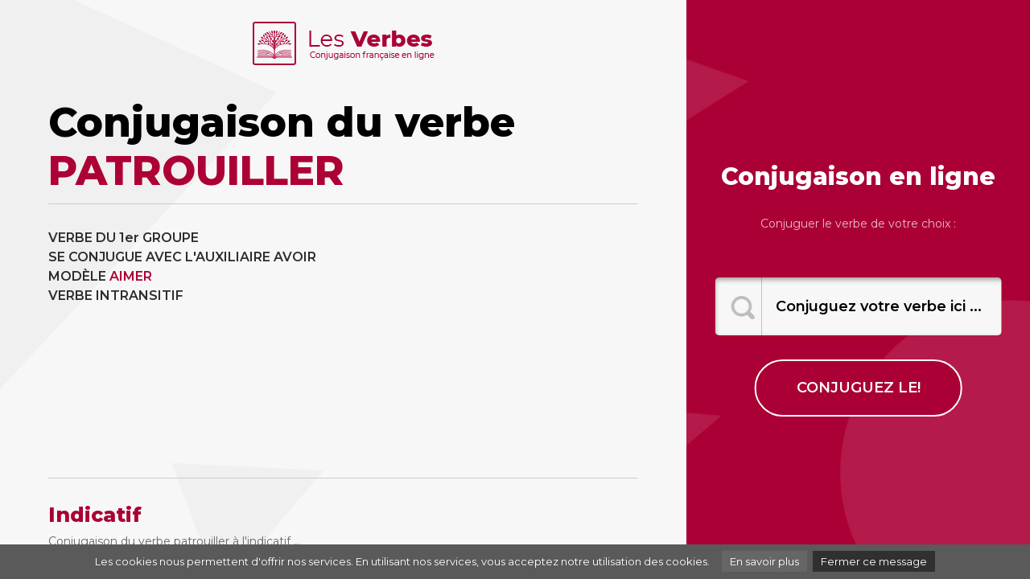

--- FILE ---
content_type: text/html; charset=UTF-8
request_url: http://www.les-verbes.com/conjuguer.php?verbe=patrouiller
body_size: 2995
content:
<!doctype html>
<html lang="en">
<head>
<meta charset="utf-8">
<meta name="viewport" content="width=device-width, initial-scale=1, shrink-to-fit=no">
<title>LES VERBES - Conjugaison patrouiller</title>
<meta name="description" content="Conjuguer le verbe patrouiller à tous les temps." />
<meta name="keywords" content="verbes, conjuguer, conjugaison, patrouiller, temps, avoir, aimer, présent, passé, imparfait, indicatif, verbe" />
<meta name="author" content="Les verbes" />
<meta http-equiv="content-language" content="en" />
<meta name="identifier-url" content="http://www.les-verbes.com" />
<meta name="revisit-after" content="30 days" />
<meta name="robot" content="index,follow,all" />
<meta property="og:image"  content="http://www.les-verbes.com/images/share.jpg" />	
<link href="https://cdnjs.cloudflare.com/ajax/libs/font-awesome/4.3.0/css/font-awesome.min.css" rel="stylesheet" type="text/css">
<link href="css/bootstrap.min.css" rel="stylesheet">
<link href="css/custom.css" rel="stylesheet">
<script language="javascript" type="text/javascript">
<!--
  function faireRecherche1() {
      alert("recherche!");
      // conjuguer.php?lang=fr&oblige=N&
  }
//-->
</script>
</head>
<body>

<!-- main wrap -->
<div class="bghome">
<div class="container-fluid">
<div class="row">

<!-- main content -->
<div class="col-sm-12 col-md-6 col-lg-7 col-xl-8 maincontentboxwrap">

<!-- logo box -->
<div class="logotop">
<a href="../"><img src="images/les-verbes.png" alt="Conjugaison des verbes français" title="Conjugaison des verbes français" /></a> 
</div>
<!-- / fin logo box -->

<!-- main content -->
<div class="maincontentbox">

<!-- titre -->
<div class="row">
<div class="col-xs-12 col-sm-12 col-md-12 col-lg-12" id="title">
<h1>Conjugaison du verbe <font color="AD0035">PATROUILLER</font></h1>
</div>
</div>
<!-- titre -->

<!-- definition 1 -->
<div class="row">

<!-- fullwidth definition -->
<div class="col-xs-12 col-sm-12 col-md-12 col-lg-12" id="maincontent">

<div class="row">

<div class="col-xs-12 col-sm-12 col-md-6 col-lg-6 verbeintro">
<p class="verbeintrotxt">
VERBE DU 1er GROUPE<br />SE CONJUGUE AVEC L'AUXILIAIRE AVOIR<br />MODÈLE <a class="lien_defaut" href="/conjuguer.php?verbe=aimer">AIMER</a><br />VERBE INTRANSITIF<br /></p>

</div>

<div class="col-xs-12 col-sm-12 col-md-6 col-lg-6 verbeintro">
<script async src="https://pagead2.googlesyndication.com/pagead/js/adsbygoogle.js"></script>
<!-- Les-verbes -->
<ins class="adsbygoogle"
     style="display:block"
     data-ad-client="ca-pub-9982563458553196"
     data-ad-slot="4270691387"
     data-ad-format="auto"
     data-full-width-responsive="true"></ins>
<script>
     (adsbygoogle = window.adsbygoogle || []).push({});
</script>
</div>


<div class="col-xs-12 col-sm-12 col-md-12 col-lg-12 verbetitle">
<h2>Indicatif</h2>
<h3>Conjugaison du verbe patrouiller à l'indicatif ...</h3>
</div>

<div class="col-xs-6 col-sm-6 col-md-3 col-lg-3 verbebox">
<a href="#">Présent</a>
<p>
je patrouill<span class="conjuguaison">e</span><br />
tu patrouill<span class="conjuguaison">es</span><br />
il patrouill<span class="conjuguaison">e</span><br />
nous patrouill<span class="conjuguaison">ons</span><br />
vous patrouill<span class="conjuguaison">ez</span><br />
ils patrouill<span class="conjuguaison">ent</span><br />
</p>
</div>

<div class="col-xs-6 col-sm-6 col-md-3 col-lg-3 verbebox">
<a href="#">Passé simple</a>
        <p>
je patrouill<span class="conjuguaison">ai</span><br />
tu patrouill<span class="conjuguaison">as</span><br />
il patrouill<span class="conjuguaison">a</span><br />
nous patrouill<span class="conjuguaison">âmes</span><br />
vous patrouill<span class="conjuguaison">âtes</span><br />
ils patrouill<span class="conjuguaison">èrent</span><br />
</p>
</div>

<div class="col-xs-6 col-sm-6 col-md-3 col-lg-3 verbebox">
<a href="#">Passé composé</a>
        <p>
j'ai patrouill<span class="conjuguaison">é</span><br />
tu as patrouill<span class="conjuguaison">é</span><br />
il a patrouill<span class="conjuguaison">é</span><br />
nous avons patrouill<span class="conjuguaison">é</span><br />
vous avez patrouill<span class="conjuguaison">é</span><br />
ils ont patrouill<span class="conjuguaison">é</span><br />
</div>

<div class="col-xs-6 col-sm-6 col-md-3 col-lg-3 verbebox">
<a href="#">Passé antérieur</a>
        <p>
j'eus patrouill<span class="conjuguaison">é</span><br />
tu eus patrouill<span class="conjuguaison">é</span><br />
il eut patrouill<span class="conjuguaison">é</span><br />
nous eûmes patrouill<span class="conjuguaison">é</span><br />
vous eûtes patrouill<span class="conjuguaison">é</span><br />
ils eurent patrouill<span class="conjuguaison">é</span><br />
</p>
</div>

<div class="col-xs-6 col-sm-6 col-md-3 col-lg-3 verbebox">
<a href="#">Imparfait</a>
        <p>
je patrouill<span class="conjuguaison">ais</span><br />
tu patrouill<span class="conjuguaison">ais</span><br />
il patrouill<span class="conjuguaison">ait</span><br />
nous patrouill<span class="conjuguaison">ions</span><br />
vous patrouill<span class="conjuguaison">iez</span><br />
ils patrouill<span class="conjuguaison">aient</span><br />
</p>
</div>

<div class="col-xs-6 col-sm-6 col-md-3 col-lg-3 verbebox">
<a href="#">Futur simple</a>
        <p>
je patrouill<span class="conjuguaison">erai</span><br />
tu patrouill<span class="conjuguaison">eras</span><br />
il patrouill<span class="conjuguaison">era</span><br />
nous patrouill<span class="conjuguaison">erons</span><br />
vous patrouill<span class="conjuguaison">erez</span><br />
ils patrouill<span class="conjuguaison">eront</span><br />
</p>
</div>

<div class="col-xs-6 col-sm-6 col-md-3 col-lg-3 verbebox">
<a href="#">Plus-que-parfait</a>
        <p>
j'avais patrouill<span class="conjuguaison">é</span><br />
tu avais patrouill<span class="conjuguaison">é</span><br />
il avait patrouill<span class="conjuguaison">é</span><br />
nous avions patrouill<span class="conjuguaison">é</span><br />
vous aviez patrouill<span class="conjuguaison">é</span><br />
ils avaient patrouill<span class="conjuguaison">é</span><br />
</p>
</div>

<div class="col-xs-6 col-sm-6 col-md-3 col-lg-3 verbebox">
<a href="#">Futur antérieur</a>
        <p>
j'aurai patrouill<span class="conjuguaison">é</span><br />
tu auras patrouill<span class="conjuguaison">é</span><br />
il aura patrouill<span class="conjuguaison">é</span><br />
nous aurons patrouill<span class="conjuguaison">é</span><br />
vous aurez patrouill<span class="conjuguaison">é</span><br />
ils auront patrouill<span class="conjuguaison">é</span><br />
</p>
</div>

<div class="col-xs-12 col-sm-12 col-md-12 col-lg-12 verbetitle">
<h2>Subjonctif</h2>
<h3>Conjugaison du verbe patrouiller au subjonctif ...</h3>
</div>

<div class="col-xs-6 col-sm-6 col-md-3 col-lg-3 verbebox">
<a href="#">Présent</a>
        <p>
que je patrouill<span class="conjuguaison">e</span><br />
que tu patrouill<span class="conjuguaison">es</span><br />
qu'il patrouill<span class="conjuguaison">e</span><br />
que nous patrouill<span class="conjuguaison">ions</span><br />
que vous patrouill<span class="conjuguaison">iez</span><br />
qu'ils patrouill<span class="conjuguaison">ent</span><br />
</p>
</div>

<div class="col-xs-6 col-sm-6 col-md-3 col-lg-3 verbebox">
<a href="#">Passé</a>
        <p>
que j'aie patrouill<span class="conjuguaison">é</span><br />
que tu aies patrouill<span class="conjuguaison">é</span><br />
qu'il ait patrouill<span class="conjuguaison">é</span><br />
que nous ayons patrouill<span class="conjuguaison">é</span><br />
que vous ayez patrouill<span class="conjuguaison">é</span><br />
qu'ils aient patrouill<span class="conjuguaison">é</span><br />
</p>
</div>

<div class="col-xs-6 col-sm-6 col-md-3 col-lg-3 verbebox">
<a href="#">Imparfait</a>
        <p>
que je patrouill<span class="conjuguaison">asse</span><br />
que tu patrouill<span class="conjuguaison">asses</span><br />
qu'il patrouill<span class="conjuguaison">ât</span><br />
que nous patrouill<span class="conjuguaison">assions</span><br />
que vous patrouill<span class="conjuguaison">assiez</span><br />
qu'ils patrouill<span class="conjuguaison">assent</span><br />
</p>
</div>

<div class="col-xs-6 col-sm-6 col-md-3 col-lg-3 verbebox">
<a href="#">Plus-que-parfait</a>
        <p>
que j'eusse patrouill<span class="conjuguaison">é</span><br />
que tu eusses patrouill<span class="conjuguaison">é</span><br />
qu'il eût patrouill<span class="conjuguaison">é</span><br />
que nous eussions patrouill<span class="conjuguaison">é</span><br />
que vous eussiez patrouill<span class="conjuguaison">é</span><br />
qu'ils eussent patrouill<span class="conjuguaison">é</span><br />
</p>
</div>



<div class="col-xs-12 col-sm-12 col-md-12 col-lg-12 verbetitle">
<h2>Conditionnel</h2>
<h3>Conjugaison du verbe patrouiller au conditionnel ...</h3>
</div>

<div class="col-xs-6 col-sm-6 col-md-3 col-lg-3 verbebox">
<a href="#">Présent</a>
      <p>
je patrouill<span class="conjuguaison">erais</span><br />
tu patrouill<span class="conjuguaison">erais</span><br />
il patrouill<span class="conjuguaison">erait</span><br />
nous patrouill<span class="conjuguaison">erions</span><br />
vous patrouill<span class="conjuguaison">eriez</span><br />
ils patrouill<span class="conjuguaison">eraient</span><br />
</p>
</div>

<div class="col-xs-6 col-sm-6 col-md-3 col-lg-3 verbebox">
<a href="#">Passé 1re forme</a>
      <p>
j'aurais patrouill<span class="conjuguaison">é</span><br />
tu aurais patrouill<span class="conjuguaison">é</span><br />
il aurait patrouill<span class="conjuguaison">é</span><br />
nous aurions patrouill<span class="conjuguaison">é</span><br />
vous auriez patrouill<span class="conjuguaison">é</span><br />
ils auraient patrouill<span class="conjuguaison">é</span><br />
</p>
</div>

<div class="col-xs-6 col-sm-6 col-md-3 col-lg-3 verbebox">
<a href="#">Passé 2e forme</a>
      <p>
j'eusse patrouill<span class="conjuguaison">é</span><br />
tu eusses patrouill<span class="conjuguaison">é</span><br />
il eût patrouill<span class="conjuguaison">é</span><br />
nous eussions patrouill<span class="conjuguaison">é</span><br />
vous eussiez patrouill<span class="conjuguaison">é</span><br />
ils eussent patrouill<span class="conjuguaison">é</span><br />
</p>
</div>

<div class="col-xs-6 col-sm-6 col-md-3 col-lg-3 verbebox">
</div>
	
<div class="col-xs-12 col-sm-12 col-md-12 col-lg-12 verbetitle">
<h2>Impératif</h2>
</div>

<div class="col-xs-6 col-sm-6 col-md-3 col-lg-3 verbebox">
<a href="#">Présent</a>
<p>
-<br />
 patrouill<span class="conjuguaison">ons</span><br />
 patrouill<span class="conjuguaison">ez</span><br />
</p>
</div>

<div class="col-xs-6 col-sm-6 col-md-3 col-lg-3 verbebox">
<a href="#">Passé</a>
<p>
-<br />
 ayons patrouill<span class="conjuguaison">é</span><br />
 ayez patrouill<span class="conjuguaison">é</span><br />
</p>
</div>

<div class="col-xs-12 col-sm-12 col-md-12 col-lg-12 verbetitle">
<h2>Infinitif</h2>
</div>

<div class="col-xs-6 col-sm-6 col-md-3 col-lg-3 verbebox">
<a href="#">Présent</a>
<p>
patrouiller<br />
</p>
</div>

<div class="col-xs-6 col-sm-6 col-md-3 col-lg-3 verbebox">
<a href="#">Passé</a>
<p>
 avoir patrouill<span class="conjuguaison">é</span><br />
</p>
</div>

<div class="col-xs-12 col-sm-12 col-md-12 col-lg-12 verbetitle">
<h2>Participe</h2>
</div>

<div class="col-xs-6 col-sm-6 col-md-3 col-lg-3 verbebox">
<a href="#">Présent</a>
<p>
 patrouill<span class="conjuguaison">ant</span><br />
</p>
</div>

<div class="col-xs-6 col-sm-6 col-md-3 col-lg-3 verbebox">
<a href="#">Passé</a>
<p>
  patrouill<span class="conjuguaison">é</span><br />
</p>
</div>

<div class="col-xs-12 col-sm-12 col-md-12 col-lg-12 verbetitle">
<h2>Règles de conjugaison</h2>
</div>

<div class="col-xs-12 col-sm-12 col-md-12 col-lg-12 verbebox">
<p>
Aucune règle spécifique pour la conjugaison du verbe </p>
</div>

<div class="col-xs-12 col-sm-12 col-md-12 col-lg-12 zonepub">
<script async src="https://pagead2.googlesyndication.com/pagead/js/adsbygoogle.js"></script>
<!-- Les-verbes -->
<ins class="adsbygoogle"
     style="display:block"
     data-ad-client="ca-pub-9982563458553196"
     data-ad-slot="4270691387"
     data-ad-format="auto"
     data-full-width-responsive="true"></ins>
<script>
     (adsbygoogle = window.adsbygoogle || []).push({});
</script>
</div>

<div class="col-xs-12 col-sm-12 col-md-12 col-lg-12 verbetitle">
<h2>Verbes similaires</h2>
</div>

<div class="col-xs-6 col-sm-6 col-md-3 col-lg-3 verbeboxlink">
<a class="lien_defaut" href="/conjuguer.php?verbe=patter">patter</a><a class="lien_defaut" href="/conjuguer.php?verbe=dupliquer">dupliquer</a><a class="lien_defaut" href="/conjuguer.php?verbe=&eacute;caffer">écaffer</a><a class="lien_defaut" href="/conjuguer.php?verbe=&eacute;canguer">écanguer</a></div>
		
		<div class="col-xs-6 col-sm-6 col-md-3 col-lg-3 verbeboxlink">
<a class="lien_defaut" href="/conjuguer.php?verbe=potasser">potasser</a><a class="lien_defaut" href="/conjuguer.php?verbe=sulfoner">sulfoner</a><a class="lien_defaut" href="/conjuguer.php?verbe=inf&eacute;rioriser">inférioriser</a><a class="lien_defaut" href="/conjuguer.php?verbe=glaglater">glaglater</a></div>
		
		<div class="col-xs-6 col-sm-6 col-md-3 col-lg-3 verbeboxlink">
<a class="lien_defaut" href="/conjuguer.php?verbe=attenter">attenter</a><a class="lien_defaut" href="/conjuguer.php?verbe=d&eacute;l&eacute;aturer">déléaturer</a><a class="lien_defaut" href="/conjuguer.php?verbe=rabibocher">rabibocher</a><a class="lien_defaut" href="/conjuguer.php?verbe=rigoler">rigoler</a></div>
		
		<div class="col-xs-6 col-sm-6 col-md-3 col-lg-3 verbeboxlink">
<a class="lien_defaut" href="/conjuguer.php?verbe=entreb&acirc;iller">entrebâiller</a><a class="lien_defaut" href="/conjuguer.php?verbe=sonder">sonder</a><a class="lien_defaut" href="/conjuguer.php?verbe=harder">harder</a><a class="lien_defaut" href="/conjuguer.php?verbe=&eacute;pivarder">épivarder</a></div>

</div>

</div>
<!-- fullwidth definition -->

</div>
<!-- definition 1 -->

</div>
<!-- / main content definition 1 -->

<!-- footer box -->
<div class="footerboxbottom">
Copyright <a href="../">Les Verbes</a>  © Toute reproduction même partielle est strictement interdite<br>
<a href="https://www.le-dictionnaire.com/definition/patrouiller" target="_blank">Définitionpatrouiller</a> |
<a href="https://www.synonymes.com/synonyme.php?mot=patrouiller" target="_blank">Synonyme patrouiller</a> |
<a href="http://synonymes.net/fr/patrouiller.html" target="_blank">Synonymes patrouiller</a>
</div>
<!-- / fin footer box -->

</div><!-- / fin main content -->

<!-- search box -->
<div class="col-sm-12 col-md-6 col-lg-5 col-xl-4 searchbox">

<!-- search box -->
<div class="searchboxwrap">

<h2>Conjugaison en ligne</h2>
<p>Conjuguer le verbe de votre choix :</p>

<form style="display:inline;" action="conjuguer.php" method="GET">
<div class="searchfeildwrap">
<input name="verbe" type="text" class="formfeild" value="Conjuguez votre verbe ici ..." onfocus="this.value=''">
</div>
<input type="submit" id="submit" class="formbtn" value="conjuguez le!">
<!--input class="searchsubmit" type="image" src="images/btn-recherche-xl.png" /-->
</form>

</div>
<!-- / fin search box -->

</div>
</div>
</div>
<!-- / fin main wrap -->

<script src="http://www.google-analytics.com/urchin.js" type="text/javascript">
</script>
<script type="text/javascript">
_uacct = "UA-131532-58";
urchinTracker();
</script>


<script src="../js/cookiechoices.js"></script>
<script>
  document.addEventListener('DOMContentLoaded', function(event) {
    cookieChoices.showCookieConsentBar('Les cookies nous permettent d\'offrir nos services. En utilisant nos services, vous acceptez notre utilisation des cookies.',
      'Fermer ce message', 'En savoir plus', 'http://www.storpub.com/legal.html#cookie');
  });
</script>

</body>
</html>


--- FILE ---
content_type: text/html; charset=utf-8
request_url: https://www.google.com/recaptcha/api2/aframe
body_size: 267
content:
<!DOCTYPE HTML><html><head><meta http-equiv="content-type" content="text/html; charset=UTF-8"></head><body><script nonce="400hm7ufZo7DM5OdFbhPOw">/** Anti-fraud and anti-abuse applications only. See google.com/recaptcha */ try{var clients={'sodar':'https://pagead2.googlesyndication.com/pagead/sodar?'};window.addEventListener("message",function(a){try{if(a.source===window.parent){var b=JSON.parse(a.data);var c=clients[b['id']];if(c){var d=document.createElement('img');d.src=c+b['params']+'&rc='+(localStorage.getItem("rc::a")?sessionStorage.getItem("rc::b"):"");window.document.body.appendChild(d);sessionStorage.setItem("rc::e",parseInt(sessionStorage.getItem("rc::e")||0)+1);localStorage.setItem("rc::h",'1768737526833');}}}catch(b){}});window.parent.postMessage("_grecaptcha_ready", "*");}catch(b){}</script></body></html>